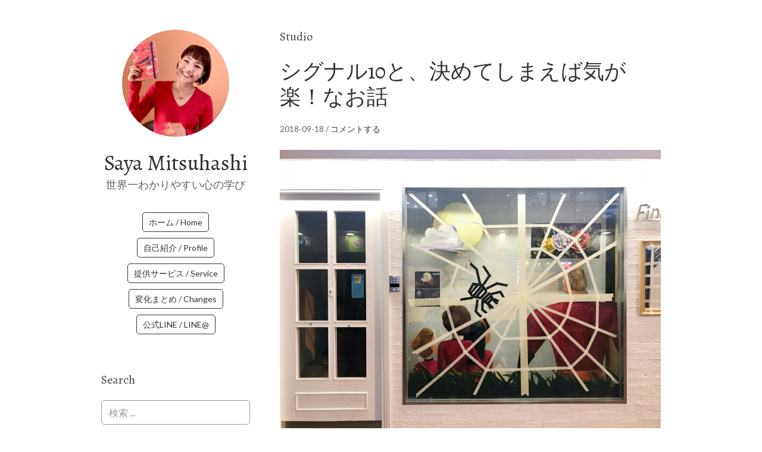

--- FILE ---
content_type: text/html; charset=utf-8
request_url: https://www.google.com/recaptcha/api2/aframe
body_size: 264
content:
<!DOCTYPE HTML><html><head><meta http-equiv="content-type" content="text/html; charset=UTF-8"></head><body><script nonce="Wn55q1sMTvoInprNiFeTcQ">/** Anti-fraud and anti-abuse applications only. See google.com/recaptcha */ try{var clients={'sodar':'https://pagead2.googlesyndication.com/pagead/sodar?'};window.addEventListener("message",function(a){try{if(a.source===window.parent){var b=JSON.parse(a.data);var c=clients[b['id']];if(c){var d=document.createElement('img');d.src=c+b['params']+'&rc='+(localStorage.getItem("rc::a")?sessionStorage.getItem("rc::b"):"");window.document.body.appendChild(d);sessionStorage.setItem("rc::e",parseInt(sessionStorage.getItem("rc::e")||0)+1);localStorage.setItem("rc::h",'1764866861529');}}}catch(b){}});window.parent.postMessage("_grecaptcha_ready", "*");}catch(b){}</script></body></html>

--- FILE ---
content_type: text/css
request_url: https://sayamitsuhashi.com/wp-content/themes/me/style.css?ver=6.8.3
body_size: 6237
content:
/*
Theme Name: Me
Theme URI: https://themehall.com/me-omega-child-theme
Author: themehall.com
Author URI: https://themehall.com
Description: Me theme is a simple and clean WordPress theme ideal for a personal blog. Completely fluid and responsive child theme with left side header, Valid HTML5 Document, SEO Friendly, Theme settings extending the WordPress Customizer. Beautiful typography, well balanced white space, and minimal graphic, built with Omega Theme Framework.
Version: 0.6.1
License: GNU General Public License
License URI: license.txt
Tags: light, green, white, two-columns, left-sidebar, flexible-width, full-width-template, theme-options, custom-menu, threaded-comments, sticky-post, translation-ready, responsive-layout, fluid-layout
Text Domain: me
Domain Path: /languages

Template: omega

Me WordPress theme, Copyright (C) 2015 themehall.com
Me WordPress theme is licensed under the GPL.

*/

/* Baseline Reset (normalize.css 2.1.2)
  Link: http://necolas.github.com/normalize.css/
--------------------------------------------- */
article,aside,details,figcaption,figure,footer,header,hgroup,main,nav,section,summary{display:block}audio,canvas,video{display:inline-block}audio:not([controls]){display:none;height:0}[hidden]{display:none}html{font-family:sans-serif;-ms-text-size-adjust:100%;-webkit-text-size-adjust:100%}body{margin:0}a:focus{outline:thin dotted}a:active,a:hover{outline:0}h1{font-size:2em;margin:.67em 0}abbr[title]{border-bottom:1px dotted}b,strong{font-weight:bold}dfn{font-style:italic}hr{-moz-box-sizing:content-box;box-sizing:content-box;height:0}mark{background:#ff0;color:#000}code,kbd,pre,samp{font-family:monospace,serif;font-size:1em}pre{white-space:pre-wrap}q{quotes:"\201C" "\201D" "\2018" "\2019"}small{font-size:80%}sub,sup{font-size:75%;line-height:0;position:relative;vertical-align:baseline}sup{top:-0.5em}sub{bottom:-0.25em}img{border:0}svg:not(:root){overflow:hidden}figure{margin:0}fieldset{border:1px solid silver;margin:0 2px;padding:.35em .625em .75em}legend{border:0;padding:0}button,input,select,textarea{font-family:inherit;font-size:100%;margin:0}button,input{line-height:normal}button,select{text-transform:none}button,html input[type="button"],input[type="reset"],input[type="submit"]{-webkit-appearance:button;cursor:pointer}button[disabled],html input[disabled]{cursor:default}input[type="checkbox"],input[type="radio"]{box-sizing:border-box;padding:0}input[type="search"]{-webkit-appearance:textfield;-moz-box-sizing:content-box;-webkit-box-sizing:content-box;box-sizing:content-box}input[type="search"]::-webkit-search-cancel-button,input[type="search"]::-webkit-search-decoration{-webkit-appearance:none}button::-moz-focus-inner,input::-moz-focus-inner{border:0;padding:0}textarea{overflow:auto;vertical-align:top}table{border-collapse:collapse;border-spacing:0}

/* Box Sizing
--------------------------------------------- */

*,
input[type="search"] {
  -webkit-box-sizing: border-box;
  -moz-box-sizing:    border-box;
  box-sizing:         border-box;
}

/* Float Clearing
--------------------------------------------- */

.archive-pagination:before,
.clearfix:before,
.entry:before,
.entry-pagination:before,
.post-navigation:before,
.footer-widgets:before,
.nav-primary:before,
.nav-secondary:before,
.site-container:before,
.site-footer:before,
.site-header:before,
.site-inner:before,
.wrap:before {
  content: " ";
  display: table;
}

.archive-pagination:after,
.clearfix:after,
.entry:after,
.entry-pagination:after,
.post-navigation:after,
.footer-widgets:after,
.nav-primary:after,
.nav-secondary:after,
.site-container:after,
.site-footer:after,
.site-header:after,
.site-inner:after,
.wrap:after {
  clear: both;
  content: " ";
  display: table;
}

/*
Defaults
---------------------------------------------------------------------------------------------------- */

/* Typographical Elements
--------------------------------------------- */

html {
  font-size: 62.5%; /* 10px browser default */
}

body {
  color: #333;
  font-family: 'Lato', sans-serif;
  font-size: 16px;  
  font-weight: 400;
  line-height: 1.625;
  background-color: #fff; 
}

a,
button,
input:focus,
input[type="button"],
input[type="reset"],
input[type="submit"],
textarea:focus {
  -webkit-transition: all 0.1s ease-in-out;
  -moz-transition:    all 0.1s ease-in-out;
  -ms-transition:     all 0.1s ease-in-out;
  -o-transition:      all 0.1s ease-in-out;
  transition:         all 0.1s ease-in-out;
}

::-moz-selection {
  background: #333;
  color: #fff;
}

::selection {
  background: #333;
  color: #fff;
}

a {
  color: #333;
  text-decoration: none;
}

a:hover,
a:focus {
  color: #008CBA;
  text-decoration: none;
}

p {
  margin: 0 0 24px;
  padding: 0;
}

strong {
  font-weight: 700;
}

ol, ul {
  list-style: none;
}

ul {
  list-style: disc outside;
  margin: 0 0 25px 48px;
  padding: 0;
}

ol {
  list-style-type: decimal;
  margin: 0 0 25px 48px;
}

ol ol {
  list-style: upper-roman;
}

ol ol ol {
  list-style: lower-roman;
}

ol ol ol ol {
  list-style: upper-alpha;
}

ol ol ol ol ol {
  list-style: lower-alpha;
}

ul ul, ol ol, ul ol, ol ul {
  margin-bottom: 0;
}

dl {
  margin: 0 0 25px 5px;
}

dl dt {
  font-weight: bold;
  margin: 10px 0 0 0;
}

dl dd {
  margin: 5px 0 0 24px;
}

blockquote,
blockquote::before {
  
}

blockquote {
  margin: 0;
  padding: 24px 40px;
}

blockquote::before {
  content: "\201C";
  display: block;
  font-size: 30px;
  height: 0;
  left: -20px;
  position: relative;
  top: -10px;
}

pre {
  background-color: #F9F9F9;
  overflow: scroll;
  padding: 0 20px;
  white-space: pre;
}

cite {
  font-style: normal;
}

/* Table
--------------------------------------------- */

table {
  border: 1px solid #e5e5e5;
  border-collapse: collapse;
  border-spacing: 0;
  margin-bottom: 25px;
}

table caption {
  margin: 0 0 5px;
  font-size: 15px;
  font-variant: small-caps;
}

th,td {
  padding: 10px;
  -webkit-box-sizing: border-box;
  -moz-box-sizing: border-box;
  -ms-box-sizing: border-box;
  box-sizing: border-box;
}

.widget th,
.widget td {
  padding: 5px 2px;
}

th {
  border-bottom: 1px solid #e5e5e5;
  border-right: 1px solid #e5e5e5;
  background: #f5f5f5;
  font-size: 15px;
  font-weight: normal;
  text-align: left;
}

td {
  border-bottom: 1px solid #e5e5e5;
  border-right: 1px solid #e5e5e5;
}

/* Headings
--------------------------------------------- */

h1,h2,h3,h4,h5,h6,
.h1,.h2,.h3,.h4,.h5,.h6 {
  color: #444;
  font-family: 'Alegreya', serif;
  font-weight: normal;
  line-height: 1.2;
  margin: 0;
  margin-bottom: 22px;
  padding: 0;
}

h1,.h1 {
  font-size: 36px;
}

h2,.h2 {
  font-size: 30px;
}

h3,.h3 {
  font-size: 24px;
}

h4,.h4 {
  font-size: 20px;
}

h5,.h5 {
  font-size: 18px;
}

h6,.h6 {
  font-size: 16px;
}


/* Objects
--------------------------------------------- */

embed,
iframe,
img,
object,
video {
  max-width: 100%;
}

img {
  height: auto;
  width: auto\9; /* IE8 */
}

/* Forms
--------------------------------------------- */

input,
select,
textarea {
  border-radius: 5px;
  background: #fff;
  border: 1px solid #999;
  padding: 10px 12px;
  max-width: 100%;
}

input:focus,
textarea:focus {
  border: 1px solid #333;
  outline: none;
}

::-moz-placeholder {
  color: #999;
}

::-webkit-input-placeholder {
  color: #999;
}

button,
input[type="button"],
input[type="reset"],
input[type="submit"] {
  border: 1px solid #333;
  box-shadow: none;
  cursor: pointer;
  padding: 12px 16px;
  width: auto;
}

button:hover,
input:hover[type="button"],
input:hover[type="reset"],
input:hover[type="submit"] {
  background: #008CBA;
  color: #fff;
  border-color: #008CBA;
}

input[type="search"]::-webkit-search-cancel-button,
input[type="search"]::-webkit-search-results-button {
  display: none;
}


/*
Structure and Layout
---------------------------------------------------------------------------------------------------- */

/* Site Containers
--------------------------------------------- */

.site-container {
  position: relative;
  margin: 0px auto;
  width: 940px;
}

.wrap {
  margin: 0 auto;
  max-width: 980px;
}

.site-inner { 
  float: right;
  padding: 50px 0px;
  width: 640px;
  min-height: 640px;
}

/* Column Widths and Positions
--------------------------------------------- */

.content {
  float: left;
  width: 100%;
}

/* Primary Sidebar */

.sidebar-primary {
  width: 250px;
  float: left;
  padding: 10px 0 50px;
}

.sidebar-primary a {
  text-decoration: underline;
}
/* WordPress
--------------------------------------------- */

.avatar {
  float: left;
}

.alignleft .avatar {
  margin-right: 24px;
}

.alignright .avatar {
  margin-left: 24px;
}

.search-form input[type="submit"] {
  border: 0;
  clip: rect(0, 0, 0, 0);
  height: 1px;
  margin: -1px;
  padding: 0;
  position: absolute;
  width: 1px;
  display: none;
}

.sticky {
}

img.centered,
.aligncenter {
  display: block;
  margin: 0 auto 24px;
}

img.alignnone {
  margin-bottom: 12px;
}

.alignleft {
  float: left;
  text-align: left;
}

.alignright {
  float: right;
  text-align: right;
}

img.alignleft,
.wp-caption.alignleft {
  margin: 0 24px 24px 0;
}

.wp-caption {
  max-width: 100%;
}

img.alignright,
.wp-caption.alignright {
  margin: 0 0 24px 24px;
}

.wp-caption-text {
  font-size: 14px;
  font-weight: 700;
  margin: 0;
  text-align: center;
}

.gallery {
  display: block;
  clear: both;
  overflow: hidden;
  margin: 0 auto 20px;
}

.gallery .gallery-row {
  display: block;
  clear: both;
  overflow: hidden;
  margin: 0;
}

.gallery .gallery-item {
  overflow: hidden;
  float: left;
  margin: 0 0 16px;
  text-align: center;
  list-style: none;
  padding: 0;
}

.gallery .gallery-item .gallery-icon {
  position:relative;
}

.gallery .gallery-item .gallery-icon img {
  width: auto;
  max-width: 89%;
  height: auto;
  padding: 5%;
  margin: 0 auto;
}

.gallery-caption {
  margin: 0 10px;
}

.widget_calendar table {
  width: 100%;
}

.widget_calendar th {
  text-align: center;
  font-weight: bold;
}
.widget_calendar td {
  text-align: center;
}

.widget_search input.search-field {
  width: 100%;
}

/* Headings
--------------------------------------------- */

.entry-title {
  font-size: 36px;
  word-wrap: break-word;
  line-height: 1.2;
}

.archive-title {
  font-size: 20px;
  margin-bottom: 24px;
}

/*
Site Header
---------------------------------------------------------------------------------------------------- */
.site-header {
  float: left;
  padding: 50px 0 20px;
  text-align: center;
  width: 250px;
}

.site-header .avatar, .site-header .site-avatar img {
    border-radius: 50%;
    display: block;
    float: none;
    height: 180px;
    margin: 0px auto 24px;
    width: 180px;
}

/* Title Area
--------------------------------------------- */

.title-area {
  font-weight: 700;
  text-align: center;
}

.header-image .title-area {
  padding: 0;
}

.site-title {
  font-size: 36px;
  line-height: 1.1;
  margin: 0px 0px 8px;
}

.site-title a,
.site-title a:hover {
  color: #333;
}

.site-description {
  color: #606060;
  font-size: 18px;
  font-weight: 300;
  margin: 0;
}


/*
Site Navigation
---------------------------------------------------------------------------------------------------- */

.nav-primary {
  margin: 30px 0;
}

.omega-nav-menu {
  clear: both;
  color: #999;
  line-height: 1.5;
  margin: 0;
  padding: 0;
  width: 100%;
  text-align: center;
}

.omega-nav-menu li {
  display: inline-block;
  margin: 0;
  padding: 0;
}

.omega-nav-menu a {
  border: 1px solid #333;
  border-radius: 5px;
  display: block;
  padding: 5px 10px;
  margin: 5px;
  position: relative;
  font-size: 14px;
}

.omega-nav-menu li.current_page_item a,
.omega-nav-menu a:hover {
  border-color: #008CBA;
  color: #008CBA;
}

.omega-nav-menu ul {
  left: -9999px;
  margin: 0;
  opacity: 0;
  padding: 0;
  position: absolute;
  -webkit-transition: opacity .4s ease-in-out;
  -moz-transition:    opacity .4s ease-in-out;
  -ms-transition:     opacity .4s ease-in-out;
  -o-transition:      opacity .4s ease-in-out;
  transition:         opacity .4s ease-in-out;  
  width: 200px;
  z-index: 99;
}

.omega-nav-menu ul a {
  background: #fff;
  border: 1px solid #eee;
  border-top: none;
  font-size: 14px;
  padding: 16px 20px;
  position: relative;
  width: 200px;
}

.omega-nav-menu ul ul {
  margin: -54px 0 0 199px;
}

.omega-nav-menu li:hover {
  position: static;
}

.omega-nav-menu li:hover > ul {
  left: auto;
  opacity: 1;
}

/*
Content Area
---------------------------------------------------------------------------------------------------- */

/* Entries
--------------------------------------------- */

.entry {
  margin-bottom: 50px;
}

.entry-content {
  word-wrap: break-word;
}

.entry-content a,
.entry-summary a {
  text-decoration: underline;
}

.entry-content img.wp-post-image {
  margin-bottom: 15px;
}

.entry-summary img {
  margin-bottom: 24px;
}

.entry-summary img.medium,
.entry-summary img.thumbnail,
.entry-content img.medium,
.entry-content img.thumbnail {
  float: left;
  margin: 7px 24px 24px 0;;
}

.entry-content .attachment a,
.entry-content .gallery a {
  border: none;
}

.entry-content .wp-caption p {
  margin-bottom: 0;
}

.entry-meta {
  clear: both;
  color: #666;
  font-size: 14px;
}

.entry-header .entry-meta {
  margin-bottom: 24px;
}

.entry-footer .entry-meta {
  margin: 0;
  padding: 0px 0px 8px;
}

span.post_tag::before {
  content: "|";
  margin: 0 6px 0 2px;
}

.entry-categories,
.entry-tags {
  display: block;
}

/* Entry Navigation
--------------------------------------------- */

.navigation {
  clear: both;
  font-size: 14px;
  margin: 40px 0;
  overflow: hidden;
}

.entry .navigation a {
  border-bottom: 1px solid #ddd;
}

.navigation li {
  display: inline;
}

.navigation li a {
  background: #333;
  border-radius: 3px;
  color: #fff;
  cursor: pointer;
  display: inline-block;
  padding: 8px 12px;
}


/* Pagination
--------------------------------------------- */

.pagination .page-numbers {
  padding: 8px 12px;
  border: 1px solid #F5F5F5;
    border-radius: 25px 25px 25px 25px;
    padding: 8px 14px;
    margin: 0 5px 0 0;
  display: inline-block;
}

.pagination .current {
  background-color: #F5F5F5;
}


/* Comments
--------------------------------------------- */

.entry-comments,
#respond {
  background: #fff;
  border-radius: 3px;
}

.entry-comments,
.ping-list,
#respond {
  margin-bottom: 40px;
}

.entry-comments a,
#respond a {
  text-decoration: underline;
}

.entry-comments .comment-author {
  margin: 0;
}

.entry-comments .comment-content {
  clear: both;
}

#respond input[type="email"],
#respond input[type="text"],
#respond input[type="url"] {
  width: 50%
}

#respond label {
  display: block;
  margin-right: 12px;
}

ol.comment-list {
  margin: 0;
  padding: 0;
}

.comment-list li.ping, .comment-list li.comment {
  list-style-type: none;
}

.comment-list .comment-content > ol, 
.comment-list .comment-content > ul {
  margin-bottom: 24px;
}

li.comment,
li.pingback {
  border: 2px solid #fff;
  border-right: none;
}

li.comment .comment-item,
li.pingback .comment-item {
  border-radius: 5px;
  background: #f5f5f5;
  margin: 12px 0;
  padding: 32px;
}

li.comment ol {
  margin: 0
}

.comment .avatar ,
.pingback .avatar{
  margin: 0 16px 24px 0;
  border-radius: 3px;
}

.bypostauthor {
}

.form-allowed-tags {
  background: #f5f5f5;
  font-size: 14px;
  padding: 24px;
}


/*
Sidebars
---------------------------------------------------------------------------------------------------- */

.sidebar {
}

.widget-title {
  word-wrap: break-word;
}

.sidebar ul,
.footer-widgets ul {
  margin: 0;
}

.sidebar li,
.footer-widgets li {
  list-style-type: none;
  margin-bottom: 2px;
  padding: 0;
  word-wrap: break-word;
}

.sidebar ul > li:last-child {
  margin-bottom: 0;
}

.sidebar .widget {
  margin-bottom: 50px;
}

.sidebar .search-form {
  width: 100%;
}

/*
Footer Widgets
---------------------------------------------------------------------------------------------------- */

.footer-widgets {
  border-top: 1px solid #F5F5F5;
  padding: 40px 0 16px;
}

.footer-widgets .widget {
    margin-bottom: 24px;
}

.footer-widgets .col-3 .widget-area {
  float: left;
  padding: 0 3% 0 0;
    width: 33%;
}

.footer-widgets .col-4 .widget-area {
  float: left;
  padding: 0 3% 0 0;
    width: 25%;
}


.footer-widgets .widget-area:last-child {
  padding: 0;
  float: right;
}

/*
Site Footer
---------------------------------------------------------------------------------------------------- */

.site-footer {
  border-top: 1px solid #F5F5F5;
  color: #666;
  font-size: 14px;
  padding: 15px 0;
  text-align: center;
  clear: both;
  display: none;
}

.site-footer p {
  margin: 0;
}

.site-footer a {
  display: inline-block;
}

p.copyright {
  font-size: inherit;
  float: left;
}

p.credit {
  float: right;
}

.sidebar .footer-content {
  text-align: center;
  font-size: 14px;
  margin: 10px 0;
}

.sidebar p.copyright,
.sidebar p.credit {
  float: none;
  margin: 0;
}

/*
Media Queries
---------------------------------------------------------------------------------------------------- */

@media only screen and (max-width: 1023px) {

  .site-description,
  .site-header .avatar, .site-header .site-avatar img {
    display: none;
  }

  .site-container,
  .content,
  .sidebar-primary,
  .wrap,
  .footer-widgets .col-3 .widget-area,
  .footer-widgets .col-4 .widget-area,
  .site-inner,
  .site-header {
    width: 100%;
    clear: both;
  }

  .site-header {
    position: relative;
  }

  .title-area {
      border-bottom: 1px solid #999;
  }

  .site-inner {
      float: none;
      padding: 40px 0px;
      min-height: auto;
  }

  .header-image .site-header .wrap {
    background-position: center top;
  }

  .sidebar-primary,
  .site-inner,
  .footer-widgets {
    padding-left: 5%;
    padding-right: 5%;
  }

  .sidebar-primary {
    padding-bottom: 20px;
  }

  .archive-description,
  .entry,
  .entry-comments,
  .entry-footer .entry-meta,
  .sidebar .widget,
  .site-header,
  #respond {
    padding: 0;
  }

  .site-inner {
    float: none;
    padding-top: 30px;
    padding-bottom: 0px;
  }

  .omega-nav-menu li {
    float: none;
  } 

  .site-title {
    text-align: left;
    margin: 15px 5%;
    font-size: 26px;    
  }

  .nav-primary {
      margin: 0px 0px;
  }

  .omega-nav-menu a {
    padding: 20px 16px;
    margin: 0;
    border-radius: 0;
    border: none;
  }

  .omega-nav-menu li.right {
    display: none;
  }


  .site-footer {
    padding: 24px 0;
  }

  p.copyright,
  p.credit {
    float: none;
  }

  .nav-primary ul.menu {
      display: none;
  }

  /* responsive menu */
  .menu-icon {
    cursor: pointer;
    position: absolute;
    z-index: 9;
    top: 15px;
    right: 4%;
    display: block;
    margin: 0;
    padding: 10px 30px 16px 0px; 
    height: 30px;
    width: 30px;
  }
  .menu-icon span, .menu-icon span:before, .menu-icon span:after {
    cursor: pointer;
    border-radius: 1px;
    height: 4px;
    width: 24px;
    background: #333;
    position: absolute;
    display: block;
    content: '';
  }
  .menu-icon span:before {
    top: -8px; 
  }
  .menu-icon span:after {
    bottom: -8px;
  }

  .menu-icon span, .menu-icon span:before, .menu-icon span:after {
    transition: all 300ms ease-in-out;
    -webkit-transition: all 300ms ease-in-out;
  }
  .menu-icon.active span {
    background-color: transparent;
  }
  .menu-icon.active span:before, .menu-icon.active span:after {
    top: 0;
  }
  .menu-icon.active span:before {
    transform: rotate(45deg);
    -ms-transform: rotate(45deg); /* IE 9 */
      -webkit-transform: rotate(45deg); /* Chrome, Safari, Opera */
  }
  .menu-icon.active span:after {
    transform: translateY(-10px) rotate(-45deg);
    -ms-transform: translateY(-10px) rotate(-45deg); /* IE 9 */
      -webkit-transform: translateY(-10px) rotate(-45deg); /* Chrome, Safari, Opera */
    top: 10px;
  }

  .nav-primary ul.menu {
      background: #000;
      left: 0px;
      top: 60px;
      position: absolute;
      width: 90%;
      margin: 0 5%;
  }

  .nav-primary li {
      float: none;
      display: block;
  }

  .nav-primary ul ul {
      background: #000;
      left: 0;
      margin: 0px 0 0 15px;
      opacity: 1;
      padding: 5px 0px;
      position: relative;
      width: auto;
      z-index: 99;
  }

  .nav-primary .sub-menu .sub-menu {
      margin: 0px 0 0 15px;
  }

  .nav-primary ul li {
      padding: 0;
  }
  .nav-primary ul a {
      font-size: 16px;
      padding: 8px 20px;
      width: 100%;
      color: #eee;
  }

  .nav-primary ul a:hover {
    background-color: #121212;
    color: #fff;
  }
  .nav-primary li.menu-item-has-children > a:after,
  .nav-primary li li.menu-item-has-children > a:after {
    display: none;
  }

  ul.menu-primary ul {
      border-top: none;
  }

}

@media only screen and (max-width: 768px) {
  .entry-footer .entry-meta a {
      line-height: 1.8;
  }

  .entry-title {
      font-size: 24px;      
      margin-bottom: 10px;
  }

  h1 {
    font-size: 24px;
  }

  h2 {
    font-size: 23px;
  }

  h3 {
    font-size: 22px;
  }
}

/*
Plugins Style
---------------------------------------------------------------------------------------------------- */
